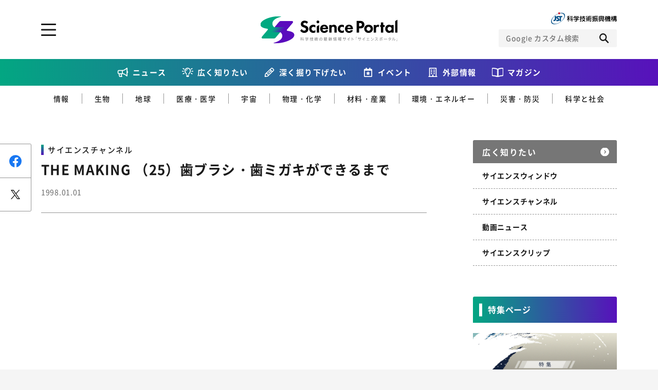

--- FILE ---
content_type: text/html; charset=UTF-8
request_url: https://scienceportal.jst.go.jp/gateway/sciencechannel/b980601025/index.html
body_size: 66491
content:
<!DOCTYPE html>
<html lang="ja-jp" prefix="og: http://ogp.me/ns# fb: http://ogp.me/ns/fb# website: http://ogp.me/ns/website#">

<head>
  <meta charset="UTF-8">
<meta http-equiv="X-UA-Compatible" content="IE=edge">
<meta name="viewport" content="width=device-width">
<meta name="format-detection" content="telephone=no">
<title>THE MAKING （25）歯ブラシ・歯ミガキができるまで | Science Portal - 科学技術の最新情報サイト「サイエンスポータル」</title><meta name="keywords" content=""><meta name="description" content="



再生時間：15分
制作年度：1998年
&nbsp;






概要
シリーズ「ザ・メイキング」。身近な製品がどのような技術を使ってつくられていくのかを追い、モノの成り立ちと科学技術の関わり"><!-- OGP --><meta property="og:site_name" content="Science Portal - 科学技術の最新情報サイト「サイエンスポータル」"><meta property="og:locale" content="ja_JP"><meta property="og:type" content="article"><meta property="og:title" content="THE MAKING （25）歯ブラシ・歯ミガキができるまで | Science Portal - 科学技術の最新情報サイト「サイエンスポータル」"><meta property="og:description" content="



再生時間：15分
制作年度：1998年
&nbsp;






概要
シリーズ「ザ・メイキング」。身近な製品がどのような技術を使ってつくられていくのかを追い、モノの成り立ちと科学技術の関わり"><meta property="og:url" content="https://scienceportal.jst.go.jp/gateway/sciencechannel/b980601025/"><meta property="og:image" content="https://scienceportal.jst.go.jp/wp-content/uploads/F980601-025.jpg"><!-- /OGP --><!-- twitterCard -->
<meta name="twitter:card" content="summary">
<meta name="twitter:site" content="@">
<!-- /twitterCard -->
<!-- js -->
<script src="https://scienceportal.jst.go.jp/assets/js/head.js"></script>
<!-- /js -->
<!-- canonical -->
<!-- /canonical -->
<!-- css -->
<link rel="stylesheet" href="https://scienceportal.jst.go.jp/assets/css/common.css">
<!-- /css -->
<!-- unique -->
<!-- /unique -->
<!-- icon -->
<link rel="apple-touch-icon" type="image/png" href="https://scienceportal.jst.go.jp/apple-touch-icon-180x180.png">
<link rel="icon" type="image/png" href="https://scienceportal.jst.go.jp/icon-192x192.png">
<!-- /icon -->
<!-- Global site tag (gtag.js) - Google Analytics -->
<script async src="https://www.googletagmanager.com/gtag/js?id=UA-137694270-1"></script>
<script>
  window.dataLayer = window.dataLayer || [];

  function gtag() {
    dataLayer.push(arguments);
  }
  gtag('js', new Date());
  gtag('config', 'UA-137694270-1');
</script>
<meta name='robots' content='max-image-preview:large' />
<style id='classic-theme-styles-inline-css' type='text/css'>
/*! This file is auto-generated */
.wp-block-button__link{color:#fff;background-color:#32373c;border-radius:9999px;box-shadow:none;text-decoration:none;padding:calc(.667em + 2px) calc(1.333em + 2px);font-size:1.125em}.wp-block-file__button{background:#32373c;color:#fff;text-decoration:none}
</style>
<style id='global-styles-inline-css' type='text/css'>
:root{--wp--preset--aspect-ratio--square: 1;--wp--preset--aspect-ratio--4-3: 4/3;--wp--preset--aspect-ratio--3-4: 3/4;--wp--preset--aspect-ratio--3-2: 3/2;--wp--preset--aspect-ratio--2-3: 2/3;--wp--preset--aspect-ratio--16-9: 16/9;--wp--preset--aspect-ratio--9-16: 9/16;--wp--preset--color--black: #000000;--wp--preset--color--cyan-bluish-gray: #abb8c3;--wp--preset--color--white: #ffffff;--wp--preset--color--pale-pink: #f78da7;--wp--preset--color--vivid-red: #cf2e2e;--wp--preset--color--luminous-vivid-orange: #ff6900;--wp--preset--color--luminous-vivid-amber: #fcb900;--wp--preset--color--light-green-cyan: #7bdcb5;--wp--preset--color--vivid-green-cyan: #00d084;--wp--preset--color--pale-cyan-blue: #8ed1fc;--wp--preset--color--vivid-cyan-blue: #0693e3;--wp--preset--color--vivid-purple: #9b51e0;--wp--preset--gradient--vivid-cyan-blue-to-vivid-purple: linear-gradient(135deg,rgba(6,147,227,1) 0%,rgb(155,81,224) 100%);--wp--preset--gradient--light-green-cyan-to-vivid-green-cyan: linear-gradient(135deg,rgb(122,220,180) 0%,rgb(0,208,130) 100%);--wp--preset--gradient--luminous-vivid-amber-to-luminous-vivid-orange: linear-gradient(135deg,rgba(252,185,0,1) 0%,rgba(255,105,0,1) 100%);--wp--preset--gradient--luminous-vivid-orange-to-vivid-red: linear-gradient(135deg,rgba(255,105,0,1) 0%,rgb(207,46,46) 100%);--wp--preset--gradient--very-light-gray-to-cyan-bluish-gray: linear-gradient(135deg,rgb(238,238,238) 0%,rgb(169,184,195) 100%);--wp--preset--gradient--cool-to-warm-spectrum: linear-gradient(135deg,rgb(74,234,220) 0%,rgb(151,120,209) 20%,rgb(207,42,186) 40%,rgb(238,44,130) 60%,rgb(251,105,98) 80%,rgb(254,248,76) 100%);--wp--preset--gradient--blush-light-purple: linear-gradient(135deg,rgb(255,206,236) 0%,rgb(152,150,240) 100%);--wp--preset--gradient--blush-bordeaux: linear-gradient(135deg,rgb(254,205,165) 0%,rgb(254,45,45) 50%,rgb(107,0,62) 100%);--wp--preset--gradient--luminous-dusk: linear-gradient(135deg,rgb(255,203,112) 0%,rgb(199,81,192) 50%,rgb(65,88,208) 100%);--wp--preset--gradient--pale-ocean: linear-gradient(135deg,rgb(255,245,203) 0%,rgb(182,227,212) 50%,rgb(51,167,181) 100%);--wp--preset--gradient--electric-grass: linear-gradient(135deg,rgb(202,248,128) 0%,rgb(113,206,126) 100%);--wp--preset--gradient--midnight: linear-gradient(135deg,rgb(2,3,129) 0%,rgb(40,116,252) 100%);--wp--preset--font-size--small: 13px;--wp--preset--font-size--medium: 20px;--wp--preset--font-size--large: 36px;--wp--preset--font-size--x-large: 42px;--wp--preset--spacing--20: 0.44rem;--wp--preset--spacing--30: 0.67rem;--wp--preset--spacing--40: 1rem;--wp--preset--spacing--50: 1.5rem;--wp--preset--spacing--60: 2.25rem;--wp--preset--spacing--70: 3.38rem;--wp--preset--spacing--80: 5.06rem;--wp--preset--shadow--natural: 6px 6px 9px rgba(0, 0, 0, 0.2);--wp--preset--shadow--deep: 12px 12px 50px rgba(0, 0, 0, 0.4);--wp--preset--shadow--sharp: 6px 6px 0px rgba(0, 0, 0, 0.2);--wp--preset--shadow--outlined: 6px 6px 0px -3px rgba(255, 255, 255, 1), 6px 6px rgba(0, 0, 0, 1);--wp--preset--shadow--crisp: 6px 6px 0px rgba(0, 0, 0, 1);}:where(.is-layout-flex){gap: 0.5em;}:where(.is-layout-grid){gap: 0.5em;}body .is-layout-flex{display: flex;}.is-layout-flex{flex-wrap: wrap;align-items: center;}.is-layout-flex > :is(*, div){margin: 0;}body .is-layout-grid{display: grid;}.is-layout-grid > :is(*, div){margin: 0;}:where(.wp-block-columns.is-layout-flex){gap: 2em;}:where(.wp-block-columns.is-layout-grid){gap: 2em;}:where(.wp-block-post-template.is-layout-flex){gap: 1.25em;}:where(.wp-block-post-template.is-layout-grid){gap: 1.25em;}.has-black-color{color: var(--wp--preset--color--black) !important;}.has-cyan-bluish-gray-color{color: var(--wp--preset--color--cyan-bluish-gray) !important;}.has-white-color{color: var(--wp--preset--color--white) !important;}.has-pale-pink-color{color: var(--wp--preset--color--pale-pink) !important;}.has-vivid-red-color{color: var(--wp--preset--color--vivid-red) !important;}.has-luminous-vivid-orange-color{color: var(--wp--preset--color--luminous-vivid-orange) !important;}.has-luminous-vivid-amber-color{color: var(--wp--preset--color--luminous-vivid-amber) !important;}.has-light-green-cyan-color{color: var(--wp--preset--color--light-green-cyan) !important;}.has-vivid-green-cyan-color{color: var(--wp--preset--color--vivid-green-cyan) !important;}.has-pale-cyan-blue-color{color: var(--wp--preset--color--pale-cyan-blue) !important;}.has-vivid-cyan-blue-color{color: var(--wp--preset--color--vivid-cyan-blue) !important;}.has-vivid-purple-color{color: var(--wp--preset--color--vivid-purple) !important;}.has-black-background-color{background-color: var(--wp--preset--color--black) !important;}.has-cyan-bluish-gray-background-color{background-color: var(--wp--preset--color--cyan-bluish-gray) !important;}.has-white-background-color{background-color: var(--wp--preset--color--white) !important;}.has-pale-pink-background-color{background-color: var(--wp--preset--color--pale-pink) !important;}.has-vivid-red-background-color{background-color: var(--wp--preset--color--vivid-red) !important;}.has-luminous-vivid-orange-background-color{background-color: var(--wp--preset--color--luminous-vivid-orange) !important;}.has-luminous-vivid-amber-background-color{background-color: var(--wp--preset--color--luminous-vivid-amber) !important;}.has-light-green-cyan-background-color{background-color: var(--wp--preset--color--light-green-cyan) !important;}.has-vivid-green-cyan-background-color{background-color: var(--wp--preset--color--vivid-green-cyan) !important;}.has-pale-cyan-blue-background-color{background-color: var(--wp--preset--color--pale-cyan-blue) !important;}.has-vivid-cyan-blue-background-color{background-color: var(--wp--preset--color--vivid-cyan-blue) !important;}.has-vivid-purple-background-color{background-color: var(--wp--preset--color--vivid-purple) !important;}.has-black-border-color{border-color: var(--wp--preset--color--black) !important;}.has-cyan-bluish-gray-border-color{border-color: var(--wp--preset--color--cyan-bluish-gray) !important;}.has-white-border-color{border-color: var(--wp--preset--color--white) !important;}.has-pale-pink-border-color{border-color: var(--wp--preset--color--pale-pink) !important;}.has-vivid-red-border-color{border-color: var(--wp--preset--color--vivid-red) !important;}.has-luminous-vivid-orange-border-color{border-color: var(--wp--preset--color--luminous-vivid-orange) !important;}.has-luminous-vivid-amber-border-color{border-color: var(--wp--preset--color--luminous-vivid-amber) !important;}.has-light-green-cyan-border-color{border-color: var(--wp--preset--color--light-green-cyan) !important;}.has-vivid-green-cyan-border-color{border-color: var(--wp--preset--color--vivid-green-cyan) !important;}.has-pale-cyan-blue-border-color{border-color: var(--wp--preset--color--pale-cyan-blue) !important;}.has-vivid-cyan-blue-border-color{border-color: var(--wp--preset--color--vivid-cyan-blue) !important;}.has-vivid-purple-border-color{border-color: var(--wp--preset--color--vivid-purple) !important;}.has-vivid-cyan-blue-to-vivid-purple-gradient-background{background: var(--wp--preset--gradient--vivid-cyan-blue-to-vivid-purple) !important;}.has-light-green-cyan-to-vivid-green-cyan-gradient-background{background: var(--wp--preset--gradient--light-green-cyan-to-vivid-green-cyan) !important;}.has-luminous-vivid-amber-to-luminous-vivid-orange-gradient-background{background: var(--wp--preset--gradient--luminous-vivid-amber-to-luminous-vivid-orange) !important;}.has-luminous-vivid-orange-to-vivid-red-gradient-background{background: var(--wp--preset--gradient--luminous-vivid-orange-to-vivid-red) !important;}.has-very-light-gray-to-cyan-bluish-gray-gradient-background{background: var(--wp--preset--gradient--very-light-gray-to-cyan-bluish-gray) !important;}.has-cool-to-warm-spectrum-gradient-background{background: var(--wp--preset--gradient--cool-to-warm-spectrum) !important;}.has-blush-light-purple-gradient-background{background: var(--wp--preset--gradient--blush-light-purple) !important;}.has-blush-bordeaux-gradient-background{background: var(--wp--preset--gradient--blush-bordeaux) !important;}.has-luminous-dusk-gradient-background{background: var(--wp--preset--gradient--luminous-dusk) !important;}.has-pale-ocean-gradient-background{background: var(--wp--preset--gradient--pale-ocean) !important;}.has-electric-grass-gradient-background{background: var(--wp--preset--gradient--electric-grass) !important;}.has-midnight-gradient-background{background: var(--wp--preset--gradient--midnight) !important;}.has-small-font-size{font-size: var(--wp--preset--font-size--small) !important;}.has-medium-font-size{font-size: var(--wp--preset--font-size--medium) !important;}.has-large-font-size{font-size: var(--wp--preset--font-size--large) !important;}.has-x-large-font-size{font-size: var(--wp--preset--font-size--x-large) !important;}
:where(.wp-block-post-template.is-layout-flex){gap: 1.25em;}:where(.wp-block-post-template.is-layout-grid){gap: 1.25em;}
:where(.wp-block-columns.is-layout-flex){gap: 2em;}:where(.wp-block-columns.is-layout-grid){gap: 2em;}
:root :where(.wp-block-pullquote){font-size: 1.5em;line-height: 1.6;}
</style>
<link rel="https://api.w.org/" href="https://scienceportal.jst.go.jp/wp-json/" /><link rel="alternate" title="JSON" type="application/json" href="https://scienceportal.jst.go.jp/wp-json/wp/v2/gateway/13868" /><link rel="EditURI" type="application/rsd+xml" title="RSD" href="https://scienceportal.jst.go.jp/xmlrpc.php?rsd" />
<link rel="canonical" href="" />
<link rel='shortlink' href='https://scienceportal.jst.go.jp/?p=13868' />
<link rel="alternate" title="oEmbed (JSON)" type="application/json+oembed" href="https://scienceportal.jst.go.jp/wp-json/oembed/1.0/embed?url=http%3A%2F%2Fcms4-scienceportal.jst.go.jp%2Fgateway%2Fsciencechannel%2Fb980601025%2F" />
<link rel="alternate" title="oEmbed (XML)" type="text/xml+oembed" href="https://scienceportal.jst.go.jp/wp-json/oembed/1.0/embed?url=http%3A%2F%2Fcms4-scienceportal.jst.go.jp%2Fgateway%2Fsciencechannel%2Fb980601025%2F&#038;format=xml" />
<link rel="alternate" type="application/rss+xml" title="RSS" href="https://scienceportal.jst.go.jp/rsslatest.xml" />
<style>
  .p-top-mainvisual__sub {
    display: block;
  }

  .p-top-mainvisual__sub .p-top-mainvisual__sub--banner {
    display: block;
    transition: all 0.3s ease;
  }

  .p-top-mainvisual__sub .p-top-mainvisual__sub--banner:hover {
    opacity: 0.7;
  }

  .p-top-mainvisual__sub .p-top-mainvisual__sub--banner>picture>img {
    display: block;
    margin: 0 auto;
  }

  .l-header-top__right--scienceteamLink {
    width: 24px;
    height: 24px;
  }

  @media screen and (max-width: 767px) {
    .l-header-top__right {
      flex-direction: row;
      gap: 12px;
      align-items: center;
    }

  }

  @media screen and (max-width: 767px) {
    .p-top-mainvisual__sub {
      padding-top: 24px;
    }

  }

  @media screen and (min-width: 768px) {
    .l-header-top__right--scienceteamLink {
      display: none;
    }

  }
</style>
</head>

<body class="">
  <div class="l-wrapper">

    <!-- ここからヘッダー -->
    <header class="l-header">
      <div class="l-header-top l-block">
        <div class="l-header-top__inner">
          <p class="l-header__logo">
            <a class="l-header__logo-link" href="../../../index.html">
              <picture class="l-header__logo-picture">
                <source media="(min-width: 768px)" srcset="/assets/image/common/img_logo_01_pc.svg">
                <source media="(max-width: 767px)" srcset="/assets/image/common/img_logo_01_sp.svg">
                <img class="l-header__logo-image" src="https://scienceportal.jst.go.jp/assets/image/common/img_logo_01_pc.svg" alt="科学技術の最新情報サイト「サイエンスポータル」">
              </picture>
            </a>
          </p>
          <div class="l-header-top__right">
            <a class="l-header-top__right--scienceteamLink" href="https://scienceteam.jst.go.jp/" target="_blank">
              <picture>
                <img src="https://scienceportal.jst.go.jp/assets/image/common/scienceteam-icon.svg" alt="サイエンスティームはこちら">
              </picture>
            </a>
            <figure class="l-header-top__right-figure">
              <a class="l-header-top__right-link" href="https://www.jst.go.jp/" target="_blank">
                <picture class="l-header-top__right-picture">
                  <source media="(min-width: 768px)" srcset="/assets/image/common/img_logo_02_pc.svg">
                  <source media="(max-width: 767px)" srcset="/assets/image/common/img_logo_02_sp.svg">
                  <img class="l-header-top__right-image" src="https://scienceportal.jst.go.jp/assets/image/common/img_logo_02_pc.svg" alt="JST 科学技術振興機構">
                </picture>
              </a>
            </figure>
            <!-- CSE -->
            <form name="SS_searchForm" id="cse-search-box" action="https://google.com/cse" class="l-header__search">
              <input type="hidden" name="cx" value="004026904354562061289:-wrdf8rlea4" />
              <input type="hidden" name="ie" value="UTF-8" />
              <div class="l-header__search-inner">
                <input type="text" name="q" class="l-header__search-input" placeholder="Google カスタム検索">
                <div class="l-header__search-trigger">
                  <button class="l-header__search-button" type="submit" name="sa" id="SS_searchSubmit"></button>
                </div>
              </div>
            </form>
            <script type="text/javascript" src="https://scienceportal.jst.go.jp/assets/js/gcse.js"></script>
            <!-- //CSE -->
          </div>

          <a href="#" class="l-header__menu-trigger js-toggle" data-delay="300"><span class="l-header__menu-trigger-mark"></span></a>
          <div class="l-header__utility l-header__utility--top">
            <div class="l-header__utility-in u-dn-md--down">
              <div class="l-header__utility-main l-block">
                <nav class="l-header-nav">
                  <ul class="l-header-nav__left">
                    <li class="l-header-nav__left-item">
                      <a href="https://scienceportal.jst.go.jp/newsflash/" class="l-header-nav__left-link">ニュース</a>
                    </li>
                    <li class="l-header-nav__left-item">
                      <a href="../../index.html" class="l-header-nav__left-link">広く知りたい</a>
                      <ul class="l-header-nav__left-subs">
                        <li class="l-header-nav__left-sub"><a href="../../gateway_cat/sciencewindow/index.html" class="l-header-nav__left-sublink">サイエンスウィンドウ</a></li>
                        <li class="l-header-nav__left-sub"><a href="../../gateway_cat/videonews/index.html" class="l-header-nav__left-sublink">動画ニュース</a></li>
                        <li class="l-header-nav__left-sub"><a href="../../gateway_cat/sciencechannel/index.html" class="l-header-nav__left-sublink">サイエンスチャンネル</a></li>
                        <li class="l-header-nav__left-sub"><a href="../../gateway_cat/clip/index.html" class="l-header-nav__left-sublink">サイエンスクリップ</a></li>
                      </ul>
                    </li>

                    <li class="l-header-nav__left-item">
                      <a href="https://scienceportal.jst.go.jp/explore/" class="l-header-nav__left-link">深く掘り下げたい</a>
                      <ul class="l-header-nav__left-subs">
                        <li class="l-header-nav__left-sub"><a href="https://scienceportal.jst.go.jp/explore/explore_cat/interview/" class="l-header-nav__left-sublink">インタビュー</a></li>
                        <li class="l-header-nav__left-sub"><a href="https://scienceportal.jst.go.jp/explore/explore_cat/highlight/" class="l-header-nav__left-sublink">ハイライト</a></li>
                        <li class="l-header-nav__left-sub"><a href="https://scienceportal.jst.go.jp/explore/explore_cat/review/" class="l-header-nav__left-sublink">レビュー</a></li>
                        <li class="l-header-nav__left-sub"><a href="https://scienceportal.jst.go.jp/explore/explore_cat/reports/" class="l-header-nav__left-sublink">レポート</a></li>
                        <li class="l-header-nav__left-sub"><a href="https://scienceportal.jst.go.jp/explore/explore_cat/opinion/" class="l-header-nav__left-sublink">オピニオン</a></li>
                      </ul>
                    </li>
                  </ul>
                  <div class="l-header-nav__right">
                    <p class="l-header-nav__right-heading">ジャンルから探す</p>
                    <ul class="l-header-nav__right-tags">
                      <li class="l-header-nav__right-tag"><a href="https://scienceportal.jst.go.jp/infotech/" class="l-header-nav__right-taglink">情報</a></li>
                      <li class="l-header-nav__right-tag"><a href="https://scienceportal.jst.go.jp/biology/" class="l-header-nav__right-taglink">生物</a></li>
                      <li class="l-header-nav__right-tag"><a href="https://scienceportal.jst.go.jp/earth/" class="l-header-nav__right-taglink">地球</a></li>
                      <li class="l-header-nav__right-tag"><a href="https://scienceportal.jst.go.jp/physandchem/" class="l-header-nav__right-taglink">物理・化学</a></li>
                      <li class="l-header-nav__right-tag"><a href="https://scienceportal.jst.go.jp/materandindust/" class="l-header-nav__right-taglink">材料・産業</a></li>
                      <li class="l-header-nav__right-tag"><a href="https://scienceportal.jst.go.jp/medicine/" class="l-header-nav__right-taglink">医療・医学</a></li>
                      <li class="l-header-nav__right-tag"><a href="https://scienceportal.jst.go.jp/space/" class="l-header-nav__right-taglink">宇宙</a></li>
                      <li class="l-header-nav__right-tag"><a href="https://scienceportal.jst.go.jp/energyandenvi/" class="l-header-nav__right-taglink">環境・エネルギー</a></li>
                      <li class="l-header-nav__right-tag"><a href="https://scienceportal.jst.go.jp/disaster/" class="l-header-nav__right-taglink">災害・防災</a></li>
                      <li class="l-header-nav__right-tag"><a href="https://scienceportal.jst.go.jp/scisociety/" class="l-header-nav__right-taglink">科学と社会</a></li>
                    </ul>
                    <p class="l-header-nav__right-heading">特集から探す</p>
                                          <ul class="l-header-nav__right-list">
                                                  <li class="l-header-nav__right-item"><a href="https://scienceportal.jst.go.jp/featured/sp_daigaku" class="l-header-nav__right-itemlink">特集：荒波の先に見る大学像</a></li>
                                                  <li class="l-header-nav__right-item"><a href="https://scienceportal.jst.go.jp/featured/sp_startup" class="l-header-nav__right-itemlink">特集：スタートアップの軌跡</a></li>
                                                  <li class="l-header-nav__right-item"><a href="https://scienceportal.jst.go.jp/featured/sp_ai" class="l-header-nav__right-itemlink">特集：ニッポンAIの明日</a></li>
                                                  <li class="l-header-nav__right-item"><a href="https://scienceportal.jst.go.jp/featured/sp_covid-19" class="l-header-nav__right-itemlink">特集：新型コロナウイルス感染症<br>-COVID-19とわたしたち-</a></li>
                                              </ul>
                                      </div>
                </nav>
              </div>
              <div class="l-header__utility-sub l-block">
                <ul class="l-header-nav__bottom">
                  <li class="l-header-nav__bottom-item"><a href="https://scienceportal.jst.go.jp/events/" class="l-header-nav__bottom-link">イベント情報</a></li>
                  <li class="l-header-nav__bottom-item l-header-nav__bottom-item--external"><a href="https://scienceportal.jst.go.jp/release-laboratory/" class="l-header-nav__bottom-link js-accordion">外部情報</a>
                    <div class="l-header-nav__bottom-sub">
                      <ul class="l-header-nav__bottom-sublist">
                        <li class="l-header-nav__bottom-subitem"><a href="https://www.jst.go.jp/sis/scenario/" target="_blank" class="l-header-nav__bottom-sublink">SCENARIO<span>（シナリオ）</span></a></li>
                        <li class="l-header-nav__bottom-subitem"><a href="https://scienceportal.jst.go.jp/release-laboratory/" class="l-header-nav__bottom-sublink">プレスリリース</a></li>
                        <li class="l-header-nav__bottom-subitem"><a href="https://scienceportal.jst.go.jp/news-media/" class="l-header-nav__bottom-sublink">ニュースサーチ</a></li>
                        <li class="l-header-nav__bottom-subitem"><a href="https://scienceportal.jst.go.jp/news-world/" class="l-header-nav__bottom-sublink">海外ニュース</a></li>
                      </ul>
                    </div>
                  </li>
                  <li class="l-header-nav__bottom-item"><a href="https://scienceportal.jst.go.jp/magazines/" class="l-header-nav__bottom-link">マガジン</a></li>
                  <li class="l-header-nav__bottom-item"><a href="https://scienceportal.jst.go.jp/funding/" class="l-header-nav__bottom-link">ファンド・各種募集</a></li>
                  <li class="l-header-nav__bottom-item"><a href="https://scienceportal.jst.go.jp/links/" class="l-header-nav__bottom-link">科学サイトリンク集</a></li>
                  <li class="l-header-nav__bottom-item"><a href="https://scienceportal.jst.go.jp/about/" class="l-header-nav__bottom-link">サイエンスポータルとは</a></li>
                </ul>

              </div>
              <div class="l-header__utility-footer l-block">
                <div class="l-header-sns">
                  <ul class="l-header-sns__list">
                    <li class="l-header-sns__item"><a href="https://www.facebook.com/sciportalJST" target="_blank" class="l-header-sns__link l-header-sns__link--facebook"></a></li>
                    <li class="l-header-sns__item"><a href="https://twitter.com/sciportalJST" target="_blank" class="l-header-sns__link l-header-sns__link--twitter"></a></li>
                    <li class="l-header-sns__item"><a href="https://www.youtube.com/channel/UCHpFyLQgg4h9VZuFyby7RbQ" class="l-header-sns__link l-header-sns__link--youtube" target="_blank"></a></li>
                    <li class="l-header-sns__item"><a href="/feed/rss.xml" target="_blank" class="l-header-sns__link l-header-sns__link--rss"></a></li>
                  </ul>
                </div>
                <div class="c-button-group">
                  <a href="https://scienceportal.jst.go.jp/inquire/" class="c-button-inquire">お問い合わせ・掲載依頼</a>
                </div>
              </div>
            </div>
            <div class="l-header__utility-in u-dn-md">
              <!-- CSE -->
              <form name="SS_searchForm" id="cse-search-box" action="https://google.com/cse" class="l-header__search">
                <input type="hidden" name="cx" value="004026904354562061289:-wrdf8rlea4" />
                <input type="hidden" name="ie" value="UTF-8" />
                <div class="l-header__search-inner">
                  <input type="text" name="q" class="l-header__search-input" placeholder="Google カスタム検索">
                  <div class="l-header__search-trigger">
                    <button class="l-header__search-button" type="submit" name="sa" id="SS_searchSubmit"></button>
                  </div>
                </div>
              </form>
              <!-- //CSE -->
              <nav class="l-header__menu">
                <ul class="l-header__menu-list">
                  <li class="l-header__menu-item"><a class="l-header__menu-link" href="https://scienceportal.jst.go.jp/newsflash/">ニュース</a></li>

                  <li class="l-header__menu-item">
                    <a class="l-header__menu-link js-accordion" href="../../index.html">広く知りたい</a>
                    <div class="l-header__submenu">
                      <div class="l-header__submenu-in">
                        <ul class="l-header__submenu-list">
                          <li class="l-header__submenu-item"><a href="../../gateway_cat/sciencewindow/index.html" class="l-header__submenu-link">サイエンスウィンドウ</a></li>
                          <li class="l-header__submenu-item"><a href="../../gateway_cat/videonews/index.html" class="l-header__submenu-link">動画ニュース</a></li>
                          <li class="l-header__submenu-item"><a href="../../gateway_cat/sciencechannel/index.html" class="l-header__submenu-link">サイエンスチャンネル</a></li>
                          <li class="l-header__submenu-item"><a href="../../gateway_cat/clip/index.html" class="l-header__submenu-link">サイエンスクリップ</a></li>
                          <li class="l-header__submenu-item l-header__submenu-item--all"><a href="../../index.html" class="l-header__submenu-link">すべての記事を見る</a></li>
                        </ul>
                      </div>
                    </div>
                  </li>
                  <li class="l-header__menu-item">
                    <a class="l-header__menu-link js-accordion" href="https://scienceportal.jst.go.jp/explore/">深く掘り下げたい</a>
                    <div class="l-header__submenu">
                      <div class="l-header__submenu-in">
                        <ul class="l-header__submenu-list">
                          <li class="l-header__submenu-item"><a href="https://scienceportal.jst.go.jp/explore/explore_cat/interview/" class="l-header__submenu-link">インタビュー</a></li>
                          <li class="l-header__submenu-item"><a href="https://scienceportal.jst.go.jp/explore/explore_cat/highlight/" class="l-header__submenu-link">ハイライト</a></li>
                          <li class="l-header__submenu-item"><a href="https://scienceportal.jst.go.jp/explore/explore_cat/review/" class="l-header__submenu-link">レビュー</a></li>
                          <li class="l-header__submenu-item"><a href="https://scienceportal.jst.go.jp/explore/explore_cat/reports/" class="l-header__submenu-link">レポート</a></li>
                          <li class="l-header__submenu-item"><a href="https://scienceportal.jst.go.jp/explore/explore_cat/opinion/" class="l-header__submenu-link">オピニオン</a></li>
                          <li class="l-header__submenu-item l-header__submenu-item--all"><a href="https://scienceportal.jst.go.jp/explore/" class="l-header__submenu-link">すべての記事を見る</a></li>
                        </ul>
                      </div>
                    </div>
                  </li>
                  <li class="l-header__menu-item"><a class="l-header__menu-link" href="https://scienceportal.jst.go.jp/events/">イベント情報</a></li>
                  <li class="l-header__menu-item">
                    <a class="l-header__menu-link js-accordion" href="#">外部情報</a>
                    <div class="l-header__submenu">
                      <div class="l-header__submenu-in">
                        <ul class="l-header__submenu-list">
                          <li class="l-header__submenu-item"><a href="https://www.jst.go.jp/sis/scenario/" class="l-header__submenu-link" target="_blank">SECNARIO（シナリオ）</a></li>
                          <li class="l-header__submenu-item"><a href="https://scienceportal.jst.go.jp/release-laboratory/" class="l-header__submenu-link">プレスリリース</a></li>
                          <li class="l-header__submenu-item"><a href="https://scienceportal.jst.go.jp/news-media/" class="l-header__submenu-link">ニュースサーチ</a></li>
                          <li class="l-header__submenu-item"></li>
                        </ul>
                      </div>
                    </div>
                  </li>
                  <li class="l-header__menu-item"><a class="l-header__menu-link" href="https://scienceportal.jst.go.jp/magazines/">マガジン</a></li>
                  <li class="l-header__menu-item"><a class="l-header__menu-link" href="https://scienceportal.jst.go.jp/links/">科学サイトリンク集</a></li>
                  <li class="l-header__menu-item"><a class="l-header__menu-link" href="https://scienceportal.jst.go.jp/funding/">ファンド・各種募集</a></li>
                  <li class="l-header__menu-item"><a class="l-header__menu-link" href="https://scienceportal.jst.go.jp/about/">サイエンスポータルとは</a></li>
                  <li class="l-header__menu-item">
                    <a class="l-header__menu-link l-header__menu-link--black js-accordion" href="#">ジャンルから探す</a>
                    <div class="l-header__submenu">
                      <div class="l-header__submenu-in">
                        <ul class="l-header__submenu-list">
                          <li class="l-header__submenu-item"><a href="https://scienceportal.jst.go.jp/infotech/" class="l-header__submenu-link">情報</a></li>
                          <li class="l-header__submenu-item"><a href="https://scienceportal.jst.go.jp/biology/" class="l-header__submenu-link">生物</a></li>
                          <li class="l-header__submenu-item"><a href="https://scienceportal.jst.go.jp/earth/" class="l-header__submenu-link">地球</a></li>
                          <li class="l-header__submenu-item"><a href="https://scienceportal.jst.go.jp/physandchem/" class="l-header__submenu-link">物理・化学</a></li>
                          <li class="l-header__submenu-item"><a href="https://scienceportal.jst.go.jp/materandindust/" class="l-header__submenu-link">材料・産業</a></li>
                          <li class="l-header__submenu-item"><a href="https://scienceportal.jst.go.jp/medicine/" class="l-header__submenu-link">医療・医学</a></li>
                          <li class="l-header__submenu-item"><a href="https://scienceportal.jst.go.jp/space/" class="l-header__submenu-link">宇宙</a></li>
                          <li class="l-header__submenu-item"><a href="https://scienceportal.jst.go.jp/energyandenvi/" class="l-header__submenu-link">環境・エネルギー</a></li>
                          <li class="l-header__submenu-item"><a href="https://scienceportal.jst.go.jp/disaster/" class="l-header__submenu-link">災害・防災</a></li>
                          <li class="l-header__submenu-item"><a href="https://scienceportal.jst.go.jp/scisociety/" class="l-header__submenu-link">科学と社会</a></li>
                        </ul>
                      </div>
                    </div>
                  </li>
                  <li class="l-header__menu-item">
                    <a class="l-header__menu-link l-header__menu-link--black js-accordion" href="#">特集から探す</a>
                    <div class="l-header__submenu">
                      <div class="l-header__submenu-in">
                                                  <ul class="l-header__submenu-list">
                                                          <li class="l-header__submenu-item"><a class="l-header__submenu-link" href="https://scienceportal.jst.go.jp/featured/sp_daigaku">特集：荒波の先に見る大学像</a></li>
                                                          <li class="l-header__submenu-item"><a class="l-header__submenu-link" href="https://scienceportal.jst.go.jp/featured/sp_startup">特集：スタートアップの軌跡</a></li>
                                                          <li class="l-header__submenu-item"><a class="l-header__submenu-link" href="https://scienceportal.jst.go.jp/featured/sp_ai">特集：ニッポンAIの明日</a></li>
                                                          <li class="l-header__submenu-item"><a class="l-header__submenu-link" href="https://scienceportal.jst.go.jp/featured/sp_covid-19">特集：新型コロナウイルス感染症<br>-COVID-19とわたしたち-</a></li>
                                                      </ul>
                                              </div>
                    </div>
                  </li>
                </ul>
              </nav>

              <div class="l-header__utility--bottom l-block">
                                <div class="l-header-card__wrap">
                                                                                                    <div class="l-header-card">
                        <a href="../../sciencewindow/20210225_w01/index.html" class="l-header-card__link l-header-card__link--window">
                          <figure class="l-header-card__figure"><img src="https://scienceportal.jst.go.jp/wp-content/uploads/20210225_w01.jpg" alt="2つの大震災を超えて－「タフ」なロボットで目指す災害に強い国づくり《東北大学・田所諭先生インタビュー》" class="l-header-card__image"></figure>
                          <p class="l-header-card__title">2つの大震災を超えて－「タフ」なロボットで目指す災害に強い国づくり《東北大学・田所諭先生インタビュー》</p>
                        </a>
                      </div>
                                                                                                                                                              <div class="l-header-card">
                        <a href="../b220601328/index.html" class="l-header-card__link l-header-card__link--channel">
                          <figure class="l-header-card__figure"><img src="https://scienceportal.jst.go.jp/wp-content/uploads/b220601328.jpg" alt="THE MAKING（328）銅像ができるまで" class="l-header-card__image"></figure>
                          <p class="l-header-card__title">THE MAKING（328）銅像ができるまで</p>
                        </a>
                      </div>
                                                                          </div>
                <div class="c-button-group">
                  <a href="https://scienceportal.jst.go.jp/inquire/" class="c-button-inquire">お問い合わせ・掲載依頼</a>
                </div>
                <div class="l-header-sns">
                  <ul class="l-header-sns__list">
                    <li class="l-header-sns__item"><a href="https://www.facebook.com/sciportalJST" target="_blank" class="l-header-sns__link l-header-sns__link--facebook"></a></li>
                    <li class="l-header-sns__item"><a href="https://twitter.com/sciportalJST" target="_blank" class="l-header-sns__link l-header-sns__link--twitter"></a></li>
                    <li class="l-header-sns__item"><a href="https://www.youtube.com/channel/UCHpFyLQgg4h9VZuFyby7RbQ" class="l-header-sns__link l-header-sns__link--youtube" target="_blank"></a></li>
                  </ul>
                </div>
              </div>
            </div>
          </div>
        </div>
      </div>
      <nav class="l-header-menu">
        <ul class="l-header-menu__list">
          <li class="l-header-menu__item"><a href="https://scienceportal.jst.go.jp/newsflash/" class="l-header-menu__link">ニュース</a></li>
          <li class="l-header-menu__item"><a href="../../index.html" class="l-header-menu__link">広く知りたい</a></li>
          <li class="l-header-menu__item"><a href="https://scienceportal.jst.go.jp/explore/" class="l-header-menu__link">深く掘り下げたい</a></li>
          <li class="l-header-menu__item"><a href="https://scienceportal.jst.go.jp/events/" class="l-header-menu__link">イベント</a></li>
          <li class="l-header-menu__item"><a href="https://scienceportal.jst.go.jp/release-laboratory/" class="l-header-menu__link">外部情報</a></li>
          <li class="l-header-menu__item"><a href="https://scienceportal.jst.go.jp/magazines/" class="l-header-menu__link">マガジン</a></li>
        </ul>
        <ul class="l-header-menu__genres">
          <li class="l-header-menu__genre"><a href="https://scienceportal.jst.go.jp/infotech/" class="l-header-menu__genre-link">情報</a></li>
          <li class="l-header-menu__genre"><a href="https://scienceportal.jst.go.jp/biology/" class="l-header-menu__genre-link">生物</a></li>
          <li class="l-header-menu__genre"><a href="https://scienceportal.jst.go.jp/earth/" class="l-header-menu__genre-link">地球</a></li>
          <li class="l-header-menu__genre"><a href="https://scienceportal.jst.go.jp/medicine/" class="l-header-menu__genre-link">医療・医学</a></li>
          <li class="l-header-menu__genre"><a href="https://scienceportal.jst.go.jp/space/" class="l-header-menu__genre-link">宇宙</a></li>
          <li class="l-header-menu__genre"><a href="https://scienceportal.jst.go.jp/physandchem/" class="l-header-menu__genre-link">物理・化学</a></li>
          <li class="l-header-menu__genre"><a href="https://scienceportal.jst.go.jp/materandindust/" class="l-header-menu__genre-link">材料・産業</a></li>
          <li class="l-header-menu__genre"><a href="https://scienceportal.jst.go.jp/energyandenvi/" class="l-header-menu__genre-link">環境・エネルギー</a></li>
          <li class="l-header-menu__genre"><a href="https://scienceportal.jst.go.jp/disaster/" class="l-header-menu__genre-link">災害・防災</a></li>
          <li class="l-header-menu__genre"><a href="https://scienceportal.jst.go.jp/scisociety/" class="l-header-menu__genre-link">科学と社会</a></li>
        </ul>
      </nav>
    </header>
    <!-- ここまでヘッダー --><div class="p-share">
  <a href="https://www.facebook.com/sharer/sharer.php?u=https://scienceportal.jst.go.jp/gateway/sciencechannel/b980601025/" class="p-share__button p-share__button--facebook" target="_blank" rel="nofollow noopener noreferrer">シェア</a>
  <a href="https://twitter.com/intent/tweet?url=https://scienceportal.jst.go.jp/gateway/sciencechannel/b980601025/" class="p-share__button p-share__button--twitter" target="_blank" rel="nofollow noopener noreferrer">ポスト</a>
</div>
<div class="l-contents l-block">
  <main class="l-main">
    <div class="p-article">
      <div class="p-article-header">
        <p class="p-article-header__category">サイエンスチャンネル</p>
        <h1 class="p-article-header__title">THE MAKING （25）歯ブラシ・歯ミガキができるまで</h1>
        <p class="p-article-header__date">1998.01.01</p>
                      </div>

      <div class="p-article-body">
        
<section class="cn_movie">
<div class="movie"><iframe src="https://www.youtube.com/embed/5rnCMTDA4GA?rel=0" width="700" height="525" frameborder="0" allowfullscreen="allowfullscreen"></iframe></div>
<div class="clearfix mv_info">
<p class="mv_time">再生時間：15分</p>
<p class="mv_year">制作年度：1998年</p>
<p>&nbsp;</p>
</div>
</section>



<section class="outline">
<h2>概要</h2>
<p>シリーズ「ザ・メイキング」。身近な製品がどのような技術を使ってつくられていくのかを追い、モノの成り立ちと科学技術の関わりを伝えます。今回のテーマは、歯ブラシと歯ミガキ。歯ブラシは、他工場で作られたプラスチックのハンドルに、ナイロンの毛をコンピューター制御で自動的に植毛し、その後、毛先を整えます。また、歯ミガキは配合釜で原料をよく練り合わせ、真空状態にして泡を取り除きます。完成した歯ミガキをチューブの後ろから入れ、熱で閉じます。その後パッケージされ、私たちのもとに届きます。</p>
</section>



<section class="outline">
<h2>出演者名・所属機関名および協力機関名</h2>
<p>&nbsp;</p>
</section>
              </div><!-- /p-article-body -->

      <div class="p-article-tags">
    <div class="p-article-tags__inner">
        <ul class="p-article-tags__list">
                <li class="p-article-tags__item"><a href="https://scienceportal.jst.go.jp/materandindust/" class="p-article-tags__link">材料・産業</a></li>
                </ul>
    </div>
</div>
<div class="p-article-related">
      <div class="c-button-group">
              <a href="../../gateway_cat/sciencechannel/index.html" class="c-button-large c-button--black">一覧へ戻る</a>
          </div>
</div>
    </div>
  </main>

  <aside class="l-aside">
<nav class="p-aside-local">
    <p class="p-aside-local__heading"><a href="../../index.html" class="p-aside-local__heading-link">広く知りたい</a></p>
    <ul class="p-aside-local__list">
            <li class="p-aside-local__item"><a href="../../gateway_cat/sciencewindow/index.html" class="p-aside-local__link">サイエンスウィンドウ</a></li>
            <li class="p-aside-local__item"><a href="../../gateway_cat/sciencechannel/index.html" class="p-aside-local__link">サイエンスチャンネル</a></li>
            <li class="p-aside-local__item"><a href="../../gateway_cat/videonews/index.html" class="p-aside-local__link">動画ニュース</a></li>
            <li class="p-aside-local__item"><a href="../../gateway_cat/clip/index.html" class="p-aside-local__link">サイエンスクリップ</a></li>
        </ul>
</nav><div class="p-aside-special">
  <p class="p-aside-special__heading">特集ページ</p>
  <ul class="p-aside-special__list">
            <li class="p-aside-special__item"><a href="https://scienceportal.jst.go.jp/featured/sp_daigaku" class="p-aside-special__link">
      <figure class="p-aside-special__figure"><img src="https://scienceportal.jst.go.jp/wp-content/uploads/sp_daigaku.jpg" alt="特集：荒波の先に見る大学像" class="p-aside-special__image"></figure>
    </a></li>
            <li class="p-aside-special__item"><a href="https://scienceportal.jst.go.jp/featured/sp_startup" class="p-aside-special__link">
      <figure class="p-aside-special__figure"><img src="https://scienceportal.jst.go.jp/wp-content/uploads/sp_startup.jpg" alt="特集：スタートアップの軌跡" class="p-aside-special__image"></figure>
    </a></li>
            <li class="p-aside-special__item"><a href="https://scienceportal.jst.go.jp/featured/sp_ai" class="p-aside-special__link">
      <figure class="p-aside-special__figure"><img src="https://scienceportal.jst.go.jp/wp-content/uploads/sp_ai.jpg" alt="特集：ニッポンAIの明日" class="p-aside-special__image"></figure>
    </a></li>
            <li class="p-aside-special__item"><a href="https://scienceportal.jst.go.jp/featured/sp_covid-19" class="p-aside-special__link">
      <figure class="p-aside-special__figure"><img src="https://scienceportal.jst.go.jp/wp-content/uploads/featured_covid19.jpg" alt="特集：新型コロナウイルス感染症<br>-COVID-19とわたしたち-" class="p-aside-special__image"></figure>
    </a></li>
      </ul>
</div>
<div class="p-aside-recommend">
  <p class="p-aside-recommend__heading">おすすめ記事</p>
  <ul class="p-aside-recommend__list">
            <li class="p-aside-recommend__item"><a href="../../clip/20250729_g01/index.html" class="p-aside-recommend__link">
      <figure class="p-aside-recommend__figure"><img src="https://scienceportal.jst.go.jp/wp-content/uploads/20250729_g01_r.jpg" alt="少年よ「大石」を抱け 幼少期から化石マニアの研究者 地元愛知で1800万年前の海草化石発見" class="p-aside-recommend__image"></figure>
      <p class="p-aside-recommend__title">少年よ「大石」を抱け 幼少期から化石マニアの研究者 地元愛知で1800万年前の海草化石発見</p>
    </a></li>
            <li class="p-aside-recommend__item"><a href="../../videonews/m230001008/index.html" class="p-aside-recommend__link">
      <figure class="p-aside-recommend__figure"><img src="https://scienceportal.jst.go.jp/wp-content/uploads/m230001008.jpg" alt="野生のクマを追う 研究者たちが語るヒグマ・ツキノワグマの姿" class="p-aside-recommend__image"></figure>
      <p class="p-aside-recommend__title">野生のクマを追う 研究者たちが語るヒグマ・ツキノワグマの姿</p>
    </a></li>
            <li class="p-aside-recommend__item"><a href="../../clip/20250724_g01/index.html" class="p-aside-recommend__link">
      <figure class="p-aside-recommend__figure"><img src="https://scienceportal.jst.go.jp/wp-content/uploads/20250724_g01.jpg" alt="「日本はできると宇宙で示し、明るい未来へ」油井さん、ISS滞在控え語る" class="p-aside-recommend__image"></figure>
      <p class="p-aside-recommend__title">「日本はできると宇宙で示し、明るい未来へ」油井さん、ISS滞在控え語る</p>
    </a></li>
            <li class="p-aside-recommend__item"><a href="https://scienceportal.jst.go.jp/explore/reports/20250702_e01/" class="p-aside-recommend__link">
      <figure class="p-aside-recommend__figure"><img src="https://scienceportal.jst.go.jp/wp-content/uploads/20250702_e01.jpg" alt="万博で交わったキュリー夫人の足跡と日本の女性研究者～ポーランド館のイベントより" class="p-aside-recommend__image"></figure>
      <p class="p-aside-recommend__title">万博で交わったキュリー夫人の足跡と日本の女性研究者～ポーランド館のイベントより</p>
    </a></li>
            <li class="p-aside-recommend__item"><a href="../../videonews/m240001010/index.html" class="p-aside-recommend__link">
      <figure class="p-aside-recommend__figure"><img src="https://scienceportal.jst.go.jp/wp-content/uploads/m240001010.jpg" alt="量子コンピューター ビジネスの時代へ" class="p-aside-recommend__image"></figure>
      <p class="p-aside-recommend__title">量子コンピューター ビジネスの時代へ</p>
    </a></li>
      </ul>
</div>
<div class="p-aside-sns">
  <p class="p-aside-sns__heading">SNS・RSS</p>
  <p class="p-aside-sns__text">最新のおすすめ科学情報や<br>
    更新情報をお届けします</p>
  <div class="p-aside-sns__buttons">
    <a href="https://www.facebook.com/sciportalJST" target="_blank" class="p-aside-sns__button p-aside-sns__button--facebook"></a>
    <a href="https://twitter.com/sciportalJST" target="_blank" class="p-aside-sns__button p-aside-sns__button--twitter"></a>
    <a href="https://www.youtube.com/channel/UCHpFyLQgg4h9VZuFyby7RbQ" target="_blank" class="p-aside-sns__button p-aside-sns__button--youtube"></a>
    <a href="/feed/rss.xml" target="_blank" class="p-aside-sns__button p-aside-sns__button--rss"></a>
  </div>
</div></aside></div>
</div>

  <!-- ここからパンくず -->
  <nav class="p-breadcrumb l-block">
    <ol class="p-breadcrumb__group">
      <!-- Breadcrumb NavXT 7.2.0 -->
<li class="p-breadcrumb__item"><a class="p-breadcrumb__link" href="../../../index.html">TOP</a></li><li class="p-breadcrumb__item"><a class="p-breadcrumb__link" href="../../index.html">広く知りたい</a></li><li class="p-breadcrumb__item"><a class="p-breadcrumb__link" href="../../gateway_cat/sciencechannel/index.html">サイエンスチャンネル</a></li><li class="p-breadcrumb__item">THE MAKING （25）歯ブラシ・歯ミガキができるまで</li>    </ol>
  </nav>
  <!-- ここまでパンくず -->

<div class="l-follow l-block">
  <div class="l-follow__header">
    <p class="l-follow__heading">Follow us</p>
    <p class="l-follow__text">SNSをフォローすれば、<br class="u-dn-md--down">最新のおすすめ科学情報をお届けします</p>
  </div>
  <div class="l-follow__buttons">
    <a href="https://www.facebook.com/sciportalJST" target="_blank" class="l-follow-button l-follow-button--facebook"><p class="l-follow-button__title">Facebook</p><span class="l-follow-button__subtitle">フェイスブック</span></a>
    <a href="https://twitter.com/sciportalJST" target="_blank" class="l-follow-button l-follow-button--twitter"><p class="l-follow-button__title">Ｘ</p><span class="l-follow-button__subtitle">エックス</span></a>
  </div>
  <!-- ここからページトップへー -->
  <p class="p-pagetop"><a class="p-pagetop__trigger js-scroll" href="#"><span class="u-hidden">ページトップへ</span></a></p>
  <!-- ここからページトップへ -->
</div>

<!-- ここからフッター -->
<footer class="l-footer">

  <div class="l-footer__top l-block">
    <figure class="l-footer__top-figure"><img src="https://scienceportal.jst.go.jp/assets/image/common/img_logo_03_pc.svg" alt="Science Portal"></figure>
    <p class="l-footer__top-text">科学技術の最新情報サイト「サイエンスポータル」</p>
  </div>

  <nav class="l-footer-nav">
    <div class="l-footer-nav__block-wrap l-block u-dn-md--down">
      <div class="l-footer-nav__block">
        <ul class="l-footer-nav__list">
          <li class="l-footer-nav__item"><a href="https://scienceportal.jst.go.jp/newsflash/" class="l-footer-nav__link">ニュース</a></li>
          <li class="l-footer-nav__item l-footer-nav__item--gateway"><a href="../../index.html" class="l-footer-nav__link">広く知りたい</a>
            <ul class="l-footer-nav__sub-list">
              <li class="l-footer-nav__sub-item"><a href="../../gateway_cat/sciencewindow/index.html" class="l-footer-nav__sub-link">サイエンスウィンドウ</a></li>
              <li class="l-footer-nav__sub-item"><a href="../../gateway_cat/videonews/index.html" class="l-footer-nav__sub-link">動画ニュース</a></li>
              <li class="l-footer-nav__sub-item"><a href="../../gateway_cat/sciencechannel/index.html" class="l-footer-nav__sub-link">サイエンスチャンネル</a></li>
              <li class="l-footer-nav__sub-item"><a href="../../gateway_cat/clip/index.html" class="l-footer-nav__sub-link">サイエンスクリップ</a></li>
            </ul>
          </li>
          <li class="l-footer-nav__item l-footer-nav__item--explore"><a href="https://scienceportal.jst.go.jp/explore/" class="l-footer-nav__link">深く掘り下げたい</a>
            <ul class="l-footer-nav__sub-list">
              <li class="l-footer-nav__sub-item"><a href="https://scienceportal.jst.go.jp/explore/explore_cat/interview/" class="l-footer-nav__sub-link">インタビュー</a></li>
              <li class="l-footer-nav__sub-item"><a href="https://scienceportal.jst.go.jp/explore/explore_cat/highlight/" class="l-footer-nav__sub-link">ハイライト</a></li>
              <li class="l-footer-nav__sub-item"><a href="https://scienceportal.jst.go.jp/explore/explore_cat/review/" class="l-footer-nav__sub-link">レビュー</a></li>
              <li class="l-footer-nav__sub-item"><a href="https://scienceportal.jst.go.jp/explore/explore_cat/reports/" class="l-footer-nav__sub-link">レポート</a></li>
              <li class="l-footer-nav__sub-item"><a href="https://scienceportal.jst.go.jp/explore/explore_cat/opinion/" class="l-footer-nav__sub-link">オピニオン</a></li>
            </ul>
          </li>
        </ul>
      </div>
      <div class="l-footer-nav__block l-footer-nav__genre">
        <p class="l-footer-nav__genre-heading">ジャンルから探す</p>
        <ul class="l-footer-nav__genre-list">
          <li class="l-footer-nav__genre-item"><a href="https://scienceportal.jst.go.jp/infotech/" class="l-footer-nav__genre-link">情報</a></li>
          <li class="l-footer-nav__genre-item"><a href="https://scienceportal.jst.go.jp/biology/" class="l-footer-nav__genre-link">生物</a></li>
          <li class="l-footer-nav__genre-item"><a href="https://scienceportal.jst.go.jp/earth/" class="l-footer-nav__genre-link">地球</a></li>
          <li class="l-footer-nav__genre-item"><a href="https://scienceportal.jst.go.jp/medicine/" class="l-footer-nav__genre-link">医療・医学</a></li>
          <li class="l-footer-nav__genre-item"><a href="https://scienceportal.jst.go.jp/space/" class="l-footer-nav__genre-link">宇宙</a></li>
          <li class="l-footer-nav__genre-item"><a href="https://scienceportal.jst.go.jp/physandchem/" class="l-footer-nav__genre-link">物理・化学</a></li>
          <li class="l-footer-nav__genre-item"><a href="https://scienceportal.jst.go.jp/materandindust/" class="l-footer-nav__genre-link">材料・産業</a></li>
          <li class="l-footer-nav__genre-item"><a href="https://scienceportal.jst.go.jp/energyandenvi/" class="l-footer-nav__genre-link">環境・エネルギー</a></li>
          <li class="l-footer-nav__genre-item"><a href="https://scienceportal.jst.go.jp/disaster/" class="l-footer-nav__genre-link">災害・防災</a></li>
          <li class="l-footer-nav__genre-item"><a href="https://scienceportal.jst.go.jp/scisociety/" class="l-footer-nav__genre-link">科学と社会</a></li>
        </ul>
      </div>
      <div class="l-footer-nav__block">
        <div class="l-footer-nav__block-inner">
          <ul class="l-footer-nav__list">
            <li class="l-footer-nav__item"><span class="l-footer-nav__heading">外部情報</span>
              <ul class="l-footer-nav__sub-list l-footer-nav__sub-list--pl0">
                <li class="l-footer-nav__sub-item"><a href="https://scienceportal.jst.go.jp/release-laboratory/" class="l-footer-nav__sub-link">プレスリリース</a></li>
                <li class="l-footer-nav__sub-item"><a href="https://scienceportal.jst.go.jp/news-media/" class="l-footer-nav__sub-link">ニュースサーチ</a></li>
                <li class="l-footer-nav__sub-item"><a href="https://scienceportal.jst.go.jp/news-world/" class="l-footer-nav__sub-link">海外ニュース</a></li>
              </ul>
            </li>
          </ul>
          <ul class="l-footer-nav__list">
            <li class="l-footer-nav__item"><a href="https://scienceportal.jst.go.jp/events/" class="l-footer-nav__link">イベント情報</a></li>
            <li class="l-footer-nav__item"><a href="https://scienceportal.jst.go.jp/magazines/" class="l-footer-nav__link">マガジン</a></li>
            <li class="l-footer-nav__item"><a href="https://scienceportal.jst.go.jp/links/" class="l-footer-nav__link">科学サイトリンク集</a></li>
            <li class="l-footer-nav__item"><a href="https://scienceportal.jst.go.jp/funding/" class="l-footer-nav__link">ファンド・各種募集</a></li>
            <li class="l-footer-nav__item"><a href="https://scienceportal.jst.go.jp/about/" class="l-footer-nav__link">サイエンスポータルとは</a></li>
          </ul>
        </div>
        <div class="c-button-group">
          <a href="https://scienceportal.jst.go.jp/inquire/" class="c-button-inquire">お問い合わせ・掲載依頼</a>
        </div>
      </div>
    </div>

    <ul class="l-footer-nav__list u-dn-md">
      <li class="l-footer-nav__item"><a href="https://scienceportal.jst.go.jp/newsflash/" class="l-footer-nav__link">ニュース</a></li>
      <li class="l-footer-nav__item"><span class="l-footer-nav__trigger js-accordion">広く知りたい</span><div class="l-footer-nav__sub">
          <ul class="l-footer-nav__sub-list">
            <li class="l-footer-nav__sub-item"><a href="../../gateway_cat/sciencewindow/index.html" class="l-footer-nav__sub-link">サイエンスウィンドウ</a></li>
            <li class="l-footer-nav__sub-item"><a href="../../gateway_cat/videonews/index.html" class="l-footer-nav__sub-link">動画ニュース</a></li>
            <li class="l-footer-nav__sub-item"><a href="../../gateway_cat/sciencechannel/index.html" class="l-footer-nav__sub-link">サイエンスチャンネル</a></li>
            <li class="l-footer-nav__sub-item"><a href="../../gateway_cat/clip/index.html" class="l-footer-nav__sub-link">サイエンスクリップ</a></li>
            <li class="l-footer-nav__sub-item l-footer-nav__sub-item--all"><a href="../../index.html" class="l-footer-nav__sub-link">すべての記事を見る</a></li>
          </ul>
        </div></li>
      <li class="l-footer-nav__item"><span class="l-footer-nav__trigger js-accordion">深く掘り下げたい</span><div class="l-footer-nav__sub">
          <ul class="l-footer-nav__sub-list">
            <li class="l-footer-nav__sub-item"><a href="https://scienceportal.jst.go.jp/explore/explore_cat/interview/" class="l-footer-nav__sub-link">インタビュー</a></li>
            <li class="l-footer-nav__sub-item"><a href="https://scienceportal.jst.go.jp/explore/explore_cat/highlight/" class="l-footer-nav__sub-link">ハイライト</a></li>
            <li class="l-footer-nav__sub-item"><a href="https://scienceportal.jst.go.jp/explore/explore_cat/review/" class="l-footer-nav__sub-link">レビュー</a></li>
            <li class="l-footer-nav__sub-item"><a href="https://scienceportal.jst.go.jp/explore/explore_cat/reports/" class="l-footer-nav__sub-link">レポート</a></li>
            <li class="l-footer-nav__sub-item"><a href="https://scienceportal.jst.go.jp/explore/explore_cat/opinion/" class="l-footer-nav__sub-link">オピニオン</a></li>
            <li class="l-footer-nav__sub-item l-footer-nav__sub-item--all"><a href="https://scienceportal.jst.go.jp/explore/" class="l-footer-nav__sub-link">すべての記事を見る</a></li>
          </ul>
        </div></li>
      <li class="l-footer-nav__item"><a href="https://scienceportal.jst.go.jp/events/" class="l-footer-nav__link">イベント情報</a></li>
      <li class="l-footer-nav__item"><span class="l-footer-nav__trigger js-accordion">外部情報</span><div class="l-footer-nav__sub">
          <ul class="l-footer-nav__sub-list">
            <li class="l-footer-nav__sub-item"><a href="https://scienceportal.jst.go.jp/release-laboratory/" class="l-footer-nav__sub-link">プレスリリース</a></li>
            <li class="l-footer-nav__sub-item"><a href="https://scienceportal.jst.go.jp/news-media/" class="l-footer-nav__sub-link">ニュースサーチ</a></li>
            <li class="l-footer-nav__sub-item"><a href="https://scienceportal.jst.go.jp/news-world/" class="l-footer-nav__sub-link">海外ニュース</a></li>
            <li class="l-footer-nav__sub-item"></li>
          </ul>
        </div></li>
      <li class="l-footer-nav__item"><a href="https://scienceportal.jst.go.jp/magazines/" class="l-footer-nav__link">マガジン</a></li>
      <li class="l-footer-nav__item"><a href="https://scienceportal.jst.go.jp/links/" class="l-footer-nav__link">科学サイトリンク集</a></li>
      <li class="l-footer-nav__item"><a href="https://scienceportal.jst.go.jp/funding/" class="l-footer-nav__link">ファンド・各種募集</a></li>
      <li class="l-footer-nav__item"><a href="https://scienceportal.jst.go.jp/about/" class="l-footer-nav__link">サイエンスポータルとは</a></li>
      <li class="l-footer-nav__item l-footer-nav__item--genre"><span class="l-footer-nav__trigger js-accordion">ジャンルから探す</span><div class="l-footer-nav__sub">
          <ul class="l-footer-nav__sub-list">
            <li class="l-footer-nav__sub-item"><a href="https://scienceportal.jst.go.jp/infotech/" class="l-footer-nav__sub-link">情報</a></li>
            <li class="l-footer-nav__sub-item"><a href="https://scienceportal.jst.go.jp/biology/" class="l-footer-nav__sub-link">生物</a></li>
            <li class="l-footer-nav__sub-item"><a href="https://scienceportal.jst.go.jp/earth/" class="l-footer-nav__sub-link">地球</a></li>
            <li class="l-footer-nav__sub-item"><a href="https://scienceportal.jst.go.jp/medicine/" class="l-footer-nav__sub-link">医療・医学</a></li>
            <li class="l-footer-nav__sub-item"><a href="https://scienceportal.jst.go.jp/space/" class="l-footer-nav__sub-link">宇宙</a></li>
            <li class="l-footer-nav__sub-item"><a href="https://scienceportal.jst.go.jp/physandchem/" class="l-footer-nav__sub-link">物理・化学</a></li>
            <li class="l-footer-nav__sub-item"><a href="https://scienceportal.jst.go.jp/materandindust/" class="l-footer-nav__sub-link">材料・産業</a></li>
            <li class="l-footer-nav__sub-item"><a href="https://scienceportal.jst.go.jp/energyandenvi/" class="l-footer-nav__sub-link">環境・エネルギー</a></li>
            <li class="l-footer-nav__sub-item"><a href="https://scienceportal.jst.go.jp/disaster/" class="l-footer-nav__sub-link">災害・防災</a></li>
            <li class="l-footer-nav__sub-item"><a href="https://scienceportal.jst.go.jp/scisociety/" class="l-footer-nav__sub-link">科学と社会</a></li>
          </ul>
        </div></li>
    </ul>
  </nav>
  <div class="l-footer-bottom l-block">
    <div class="c-button-group">
      <a href="https://scienceportal.jst.go.jp/inquire/" class="c-button-inquire">お問い合わせ・掲載依頼</a>
    </div>
    <div class="l-footer-bottom__logo">
      <p class="l-footer-bottom__logo-image"><img src="https://scienceportal.jst.go.jp/assets/image/common/img_logo_03_sp.svg" alt="Science Portal"></p>
      <p class="l-footer-bottom__logo-text">科学技術の最新情報サイト「サイエンスポータル」</p>
    </div>
    <nav class="l-footer-bottom__nav">
      <ul class="l-footer-bottom__nav-list">
        <li class="l-footer-bottom__nav-item"><a href="https://scienceportal.jst.go.jp/site_policy/" class="l-footer-bottom__nav-link">サイトポリシー</a></li>
        <li class="l-footer-bottom__nav-item"><a href="https://scienceportal.jst.go.jp/privacy/" class="l-footer-bottom__nav-link">プライバシーポリシー</a></li>
        <li class="l-footer-bottom__nav-item"><a href="https://scienceportal.jst.go.jp/sns_policy/" class="l-footer-bottom__nav-link">ソーシャルメディアポリシー</a></li>
      </ul>
    </nav>
    <div class="l-footer-bottom__copyright">
      <figure class="l-footer-bottom__copyright-figure"><img src="https://scienceportal.jst.go.jp/assets/image/common/img_logo_02_pc.svg" alt="JST 科学技術振興機構" class="l-footer-bottom__copyright-image"></figure>
      <span class="l-footer-bottom__copyright-text"><span class="u-dn-md--down">Copyright </span>&copy; 2020 Japan Science and Technology Agency.<span class="u-dn-md--down"> All Rights Reserved.</span></span>
    </div>
  </div>
</footer>
<!-- ここまでフッター -->
</div><!-- /l-wrapper -->
<!-- ここからjavascript -->
<script src="https://scienceportal.jst.go.jp/assets/js/jquery-3.5.1.min.js"></script>
<script src="https://scienceportal.jst.go.jp/assets/js/lib.js"></script>
<script src="https://scienceportal.jst.go.jp/assets/js/common.js"></script>
<!-- unique -->
<script src="https://scienceportal.jst.go.jp/assets/js/top.js"></script>
<!-- /unique -->
<!-- ここまでjavascript -->
</body>
</html>


--- FILE ---
content_type: image/svg+xml
request_url: https://scienceportal.jst.go.jp/assets/image/ico/ico_megaphone_02.svg
body_size: 1140
content:
<svg width="21" height="19" viewBox="0 0 21 19" fill="none" xmlns="http://www.w3.org/2000/svg"><path d="M19.18 6.699V1.325c0-.308-.246-1.126-1.128-1.126-.251 0-.5.084-.705.247L14.35 2.838a8.573 8.573 0 01-5.323 1.861h-6.77A2.253 2.253 0 000 6.95v3.375c0 1.243 1.01 2.25 2.256 2.25L2.24 13.7c0 1.398.326 2.72.9 3.9.184.376.583.6 1.002.6h3.747c.919 0 1.47-1.049.913-1.777A4.468 4.468 0 017.88 13.7c0-.39.057-.766.156-1.125h.99c1.927 0 3.817.662 5.323 1.862l2.998 2.391c.2.16.448.247.704.247.879 0 1.129-.8 1.129-1.125v-5.374a2.24 2.24 0 001.128-1.938c0-.831-.456-1.548-1.128-1.938zM4.503 16.512a7.159 7.159 0 01-.571-2.813c0-.5.06-.89.092-1.125h2.288a5.878 5.878 0 00-.124 1.125c0 .992.232 1.948.677 2.813H4.503zm3.959-5.625H2.256a.564.564 0 01-.564-.563V6.95c0-.31.253-.562.564-.562h6.206v4.5zm9.026 3.891l-2.082-1.66a10.27 10.27 0 00-5.252-2.16V6.315a10.271 10.271 0 005.252-2.16l2.082-1.661v12.283z" fill="url(#paint0_linear)"/><defs><linearGradient id="paint0_linear" x1="0" y1="36.794" x2="21.68" y2="36.383" gradientUnits="userSpaceOnUse"><stop stop-color="#01A981"/><stop offset="1" stop-color="#5A0CBD"/></linearGradient></defs></svg>